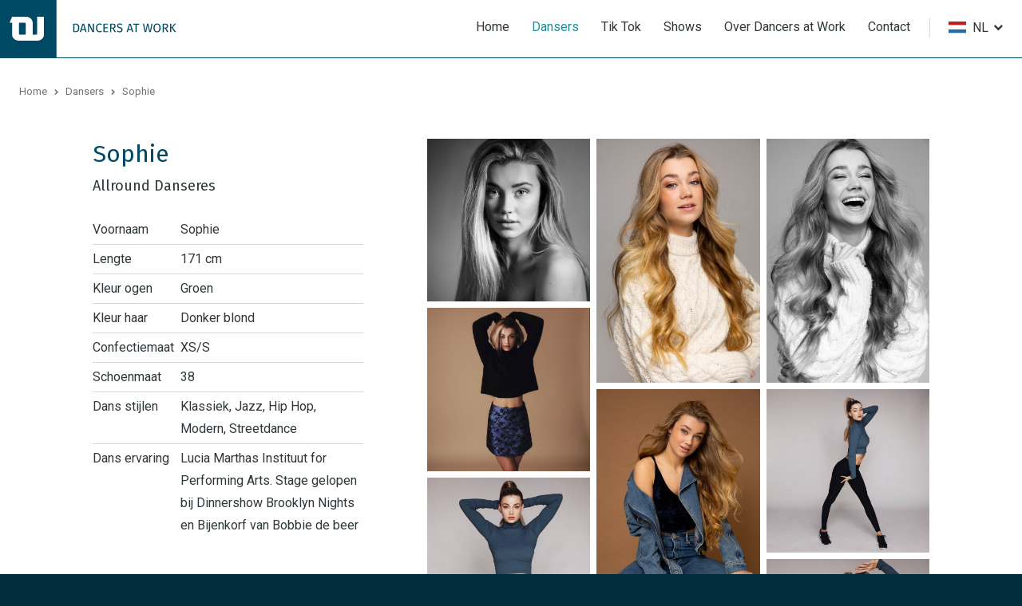

--- FILE ---
content_type: text/html; charset=UTF-8
request_url: https://dancersatwork.nl/dansers/sophie/
body_size: 3591
content:
<!DOCTYPE html>
<html lang="nl" class="no-header vervolg borderRadius--round no-js fullwidth sticky-top">
<head>
	<meta charset="utf-8">
	<title>Sophie @ DaW - Dancers at Work</title>

	<script>
        var html = document.querySelector("html");
        html.className = html.className.replace("no-js", "");
    </script>

	<meta name="author" content="Dancers At Work">
	<meta name="description" content="Sophie @ DaW - Dancers at Work - Lengte: 171 cm, Kleur ogen: Groen, Kleur haar: Donker blond, Confectiemaat: XS/S, Schoenmaat: 38, Dans stijlen: Klassiek, Jazz, Hip Hop, Modern, Streetdance">
	<meta name="keywords" content="Sophie @ DaW - Dancers at Work - Lengte: 171 cm, Kleur ogen: Groen, Kleur haar: Donker blond, Confectiemaat: XS/S, Schoenmaat: 38, Dans stijlen: Klassiek, Jazz, Hip Hop, Modern, Streetdance - Dans Danser Danseres Dansen Dansers gezocht Dance Dancer Dancers Model Modellen Models Model Dames Heren Choreograaf choreograaf choreographer Vincent Vianen, Roy Jonnathans, Roy Julen, Gerald de Windt, Natasja Lammers, natasjalammers.nl, TST dance productions Lucia Marthas ArtEZ Codarts, theater, tour, male models netherlands, elite amsterdam, entertainment matters, state of talent, echte mensen, model support, dutch casting, state of talent, Casting, Nike, Adidas, Fashion Week, Musical, Nike, Adidas, Under Armour">
	
	<meta property="og:title" content="Sophie @ DaW - Dancers at Work" />
	<meta property="og:type" content="website" />
	<meta property="og:url" content="https://dancersatwork.nl/dansers/sophie/" />
	<meta property="og:description" content="Sophie @ DaW - Dancers at Work - Lengte: 171 cm, Kleur ogen: Groen, Kleur haar: Donker blond, Confectiemaat: XS/S, Schoenmaat: 38, Dans stijlen: Klassiek, Jazz, Hip Hop, Modern, Streetdance" />
	<meta property="og:site_name" content="Dancers At Work" />
	<meta property="og:locale" content="nl_NL" />
	<meta property="og:image" content="https://dancersatwork.nl/media/uploads/dancers/og/Sophie_profiel_480px.jpg?_=1610624728" />
	<meta property="og:image:type" content="image/jpeg" />
	<meta property="og:image:width" content="480" />
	<meta property="og:image:height" content="480" />

	<link rel="canonical" href="https://dancersatwork.nl/dansers/sophie/">

	<!-- Icons -->
	<link rel="icon" type="image/png" href="/favicon.png">

	<!-- Responsive & mobiel meta tags -->
	<meta name="HandheldFriendly" content="True">
	<meta name="MobileOptimized" content="320">
	<meta name="viewport" content="width=device-width, initial-scale=1.0, shrink-to-fit=no">

	<!-- Fonts -->
    <link rel="preconnect" href="https://fonts.gstatic.com">
    <link rel="stylesheet" href="https://fonts.googleapis.com/css2?family=Fira+Sans:ital@0;1&family=Roboto:ital,wght@0,300;0,400;0,700;1,300;1,400;1,700&display=swap">
    <link rel="preconnect" href="https://cdnjs.cloudflare.com">
    <link rel="stylesheet" href="https://cdnjs.cloudflare.com/ajax/libs/font-awesome/4.7.0/css/font-awesome.min.css">

    <!-- Stylesheets -->
    <link rel="stylesheet" href="/media/css/app.css?id=3dd2ffbc9bf9b9716e36">

	
			<script type="application/ld+json">
				{"@context":{"@vocab":"http:\/\/schema.org","@base":"https:\/\/dancersatwork.nl"},"@graph":[{"@type":"BreadcrumbList","@id":"#crumbs"},{"@id":"#crumbs","itemListElement":{"@type":"ListItem","position":1,"item":{"@id":"https:\/\/dancersatwork.nl\/","name":"Home"}}},{"@id":"#crumbs","itemListElement":{"@type":"ListItem","position":2,"item":{"@id":"https:\/\/dancersatwork.nl\/dansers\/","name":"Dansers"}}},{"@id":"#crumbs","itemListElement":{"@type":"ListItem","position":3,"item":{"@id":"https:\/\/dancersatwork.nl\/dansers\/sophie\/","name":"Sophie"}}},{"@type":"LocalBusiness","@id":"#business","name":"Dancers At Work","email":"info@dancersatwork.nl","url":"https:\/\/dancersatwork.nl","description":"Dancers At Work","telephone":"+316 222 004 25","image":"https:\/\/dancersatwork.nl\/media\/img\/dancersatwork-logo.svg","address":{"@type":"PostalAddress","postalCode":"","streetAddress":"","addressLocality":""}}]}
			</script>
		

	
				<script>
					window.ga=window.ga||function(){(ga.q=ga.q||[]).push(arguments)};ga.l=+new Date;
					ga("create", "UA-28562909-1", "auto");
					ga("set", "anonymizeIp", true);
					ga("set", "forceSSL", true);
					ga("send", "pageview");
				</script>
				<script async src="https://www.google-analytics.com/analytics.js"></script>
			
</head>

<body>


<div class="Colors--1 Top">
    <div class="Container Clear">
        <div class="Company-logo">
            <a href="https://dancersatwork.nl" title="Dancers At Work"><img src="/media/img/dancersatwork-logo.svg" alt="Dancers At Work" title="Dancers At Work"></a>
        </div>
        <nav class="Nav-main">
            <ul>
                <li><a href="https://dancersatwork.nl/" title="Home" data-type="[menu]" >Home</a></li>
<li><a class="active" href="https://dancersatwork.nl/dansers/" title="Dansers" data-type="[menu]" >Dansers</a></li>
<li><a href="https://dancersatwork.nl/tiktok/" title="Tik Tok" data-type="[menu]" >Tik Tok</a></li>
<li><a href="https://dancersatwork.nl/shows/" title="Shows" data-type="[menu]" >Shows</a></li>
<li><a href="https://dancersatwork.nl/over-dancers-at-work/" title="Over Dancers at Work" data-type="[menu]" >Over Dancers at Work</a></li>
<li><a href="https://dancersatwork.nl/contact/" title="Contact" data-type="[menu]" >Contact</a></li>

            </ul>
        </nav>
        
		<div class="Topbar__item Topbar__item--languages">
			<div class="Topbar__languageCurrent">
				<i class="nl"></i><span class="dropdown">NL</span>
			</div>
			<div class="Topbar__languageDropdown">
	<a href="https://dancersatwork.com/"><i class="en"></i><span class="dropdown">EN</span></a>

			</div>
		</div>
	
        <div class="menu-trigger">
            <span></span>
            Menu
        </div>
    </div>
</div>

<div class="Colors--3 SmallTop">
	<div class="SmallTop__left">
	</div>
	<div class="SmallTop__right">
	</div>
</div>



<div class="Colors--1 Crumbs">
    <div class="Container Clear">
        <p><a href="https://dancersatwork.nl/" title="Home">Home</a><a href="https://dancersatwork.nl/dansers/" title="Dansers">Dansers</a><span>Sophie</span></p>
    </div>
</div>




	<div class="Colors--1 Content-module">
		
				<div class="Colors--1 Content-module">
					<div class="Dancers-detail">
						<div class="Container Clear">
							<div class="Dancers-detail-info">
							<h1>Sophie</h1>
							<h2>Allround Danseres</h2>
							<table id="info">
	<tbody>
		<tr>
			<td>Voornaam</td>
			<td>Sophie</td>
		</tr>
		<tr>
			<td>Lengte</td>
			<td>171 cm</td>
		</tr>
		<tr>
			<td>Kleur ogen</td>
			<td>Groen</td>
		</tr>
		<tr>
			<td>Kleur haar</td>
			<td>Donker blond</td>
		</tr>
		<tr>
			<td>Confectiemaat</td>
			<td>XS/S</td>
		</tr>
		<tr>
			<td>Schoenmaat</td>
			<td>38</td>
		</tr>
		<tr>
			<td>Dans stijlen</td>
			<td>
			<div>Klassiek, Jazz, Hip Hop, Modern, Streetdance</div>
			</td>
		</tr>
		<tr>
			<td>Dans ervaring</td>
			<td>Lucia Marthas Instituut for Performing Arts. Stage gelopen bij Dinnershow Brooklyn Nights en Bijenkorf van Bobbie de beer</td>
		</tr>
	</tbody>
</table>

<p>&nbsp;</p>
							<div class="Dancers-detail-buttons">
								<a class="btn" href="https://dancersatwork.nl/contact/" title="Meer informatie">Meer informatie</a>
								
									<a class="btn btn--ghost" href="/media/uploads/profiles/Sophie.pdf" title="Download profielkaart" target="_blank">Download profielkaart</a>
								
							</div>
							<div class="Dancers-detail-back">
								<a class="back" href="https://dancersatwork.nl/dansers/" title="Terug naar het overzicht">Terug naar het overzicht</a>
							</div>
						</div>
						<div class="Dancers-detail-images">
							
								<div class="masonry-grid masonry-grid--3col masonry-grid--gutters-xs adaptive-images" data-path="/media/uploads/dancers/gallery/%folder%/%filename%" data-size-1="1771" data-size-2="1600" data-size-3="1300" data-size-4="1000" data-size-5="700" data-size-6="400">
									
                    <div class="masonry-grid-col">
                        <div class="masonry-grid-gutter">
                            <a class="zoom scroll-reveal load-hidden" data-fancybox="gallery" data-filename="efcf3d41_402d_4d01_a6b4_6b5a99d66371.jpg" title="Sophie - Allround Danseres">
                                <img src="/media/uploads/dancers/gallery/thumb/efcf3d41_402d_4d01_a6b4_6b5a99d66371.jpg?_=1610626618" alt="Sophie - Allround Danseres" title="Sophie - Allround Danseres">
                            </a>
                        </div>
                    </div>
				
                    <div class="masonry-grid-col">
                        <div class="masonry-grid-gutter">
                            <a class="zoom scroll-reveal load-hidden" data-fancybox="gallery" data-filename="6a79e4fc_70be_4154_8ac4_0e265ed6f1bd.jpg" title="Sophie - Allround Danseres">
                                <img src="/media/uploads/dancers/gallery/thumb/6a79e4fc_70be_4154_8ac4_0e265ed6f1bd.jpg?_=1610625636" alt="Sophie - Allround Danseres" title="Sophie - Allround Danseres">
                            </a>
                        </div>
                    </div>
				
                    <div class="masonry-grid-col">
                        <div class="masonry-grid-gutter">
                            <a class="zoom scroll-reveal load-hidden" data-fancybox="gallery" data-filename="0ef9e025_a939_4f71_8aad_3776e803fbb3.jpg" title="Sophie - Allround Danseres">
                                <img src="/media/uploads/dancers/gallery/thumb/0ef9e025_a939_4f71_8aad_3776e803fbb3.jpg?_=1610624765" alt="Sophie - Allround Danseres" title="Sophie - Allround Danseres">
                            </a>
                        </div>
                    </div>
				
                    <div class="masonry-grid-col">
                        <div class="masonry-grid-gutter">
                            <a class="zoom scroll-reveal load-hidden" data-fancybox="gallery" data-filename="d553a750_d03a_4b33_baa0_6631ca328d52.jpg" title="Sophie - Allround Danseres">
                                <img src="/media/uploads/dancers/gallery/thumb/d553a750_d03a_4b33_baa0_6631ca328d52.jpg?_=1610626260" alt="Sophie - Allround Danseres" title="Sophie - Allround Danseres">
                            </a>
                        </div>
                    </div>
				
                    <div class="masonry-grid-col">
                        <div class="masonry-grid-gutter">
                            <a class="zoom scroll-reveal load-hidden" data-fancybox="gallery" data-filename="ccc962cf_ae2a_41f9_9aad_ea547d35aa34.jpg" title="Sophie - Allround Danseres">
                                <img src="/media/uploads/dancers/gallery/thumb/ccc962cf_ae2a_41f9_9aad_ea547d35aa34.jpg?_=1610626138" alt="Sophie - Allround Danseres" title="Sophie - Allround Danseres">
                            </a>
                        </div>
                    </div>
				
                    <div class="masonry-grid-col">
                        <div class="masonry-grid-gutter">
                            <a class="zoom scroll-reveal load-hidden" data-fancybox="gallery" data-filename="bdee1c5a_9baa_46b7_88a7_e75e78ad5c18.jpg" title="Sophie - Allround Danseres">
                                <img src="/media/uploads/dancers/gallery/thumb/bdee1c5a_9baa_46b7_88a7_e75e78ad5c18.jpg?_=1610625983" alt="Sophie - Allround Danseres" title="Sophie - Allround Danseres">
                            </a>
                        </div>
                    </div>
				
                    <div class="masonry-grid-col">
                        <div class="masonry-grid-gutter">
                            <a class="zoom scroll-reveal load-hidden" data-fancybox="gallery" data-filename="16eb6af7_2737_426d_b312_73d350192625.jpg" title="Sophie - Allround Danseres">
                                <img src="/media/uploads/dancers/gallery/thumb/16eb6af7_2737_426d_b312_73d350192625.jpg?_=1610625024" alt="Sophie - Allround Danseres" title="Sophie - Allround Danseres">
                            </a>
                        </div>
                    </div>
				
                    <div class="masonry-grid-col">
                        <div class="masonry-grid-gutter">
                            <a class="zoom scroll-reveal load-hidden" data-fancybox="gallery" data-filename="3ef0298d_0a24_4e5a_9bd8_fae079ac9989.jpg" title="Sophie - Allround Danseres">
                                <img src="/media/uploads/dancers/gallery/thumb/3ef0298d_0a24_4e5a_9bd8_fae079ac9989.jpg?_=1610625383" alt="Sophie - Allround Danseres" title="Sophie - Allround Danseres">
                            </a>
                        </div>
                    </div>
				
								</div>
							
						</div>

						
							<a class="Dancers-detail-prev" href="https://dancersatwork.nl/dansers/mickela/" title="Mickela - Allround Danseres"></a>
						
						
							<a class="Dancers-detail-next" href="https://dancersatwork.nl/dansers/tim/" title="Tim - B-Boy / Hip Hop Danser"></a>
						
					</div>
				</div>
			
	</div>


<footer class="Colors--3 Footer">
    <div class="Container Clear">
        <div class="Contact-footer">
            <div class="Heading--h2">Contactgegevens</div>
            <div class="Contact-footer__locale">
                <span>Dancers At Work</span>
            </div>
            <div class="Contact-footer__direct">
                <span>+316 222 004 25</span>
                <span><a href="mailto:info@dancersatwork.nl" title="info@dancersatwork.nl">info@dancersatwork.nl</a></span>
            </div>
            
                <div class="Social Social--larger">
                    <a class="facebook" href="https://nl-nl.facebook.com/pages/category/Product-Service/Dancers-at-Work-112281555511891/" title="Volg ons op Facebook" target="_blank" rel="me"></a><a class="instagram" href="https://www.instagram.com/dancersatwork/" title="Volg ons op Instagram" target="_blank" rel="me"></a>
                </div>
            
        </div>
        <div class="Nav-footer">
            <div class="Heading--h2">Direct naar</div>
            <ul>
                <li><a href="https://dancersatwork.nl/" title="Home" data-type="[menu]" >Home</a></li><li><a class="active" href="https://dancersatwork.nl/dansers/" title="Dansers" data-type="[menu]" >Dansers</a></li><li><a href="https://dancersatwork.nl/tiktok/" title="Tik Tok" data-type="[menu]" >Tik Tok</a></li><li><a href="https://dancersatwork.nl/shows/" title="Shows" data-type="[menu]" >Shows</a></li><li><a href="https://dancersatwork.nl/over-dancers-at-work/" title="Over Dancers at Work" data-type="[menu]" >Over Dancers at Work</a></li><li><a href="https://dancersatwork.nl/contact/" title="Contact" data-type="[menu]" >Contact</a></li>
            </ul>
        </div>
        <div class="Links-footer">
            <div class="Heading--h2">Website info</div>
            <ul>
                <li><a href="https://dancersatwork.nl/privacy/" title="Privacy">Privacy</a></li><li><a href="https://dancersatwork.nl/disclaimer/" title="Disclaimer">Disclaimer</a></li><li><a href="https://dancersatwork.nl/voorwaarden/" title="Algemene voorwaarden">Voorwaarden</a></li><li><a href="https://dancersatwork.nl/sitemap/" title="Sitemap">Sitemap</a></li>
            </ul>
        </div>
    </div>
</footer>

<footer class="Colors--3 Footer-bar">
    <div class="Container Clear">
        <div class="Footer-copy">
            &copy;&nbsp;2026&nbsp;Dancers At Work
        </div>
    </div>
</footer>

<div style="display: none;">
	<nav class="jpanel-responsive-menu">
		<ul>
			<li><a href="https://dancersatwork.nl/" title="Home" data-type="[menu]" >Home</a></li>
<li><a class="active" href="https://dancersatwork.nl/dansers/" title="Dansers" data-type="[menu]" >Dansers</a></li>
<li><a href="https://dancersatwork.nl/tiktok/" title="Tik Tok" data-type="[menu]" >Tik Tok</a></li>
<li><a href="https://dancersatwork.nl/shows/" title="Shows" data-type="[menu]" >Shows</a></li>
<li><a href="https://dancersatwork.nl/over-dancers-at-work/" title="Over Dancers at Work" data-type="[menu]" >Over Dancers at Work</a></li>
<li><a href="https://dancersatwork.nl/contact/" title="Contact" data-type="[menu]" >Contact</a></li>

		</ul>
	</nav>
</div>

<!-- Javascript -->
<script src="/media/js/app.js?id=0f7cc572f35c1be27c82"></script>

</body>
</html>